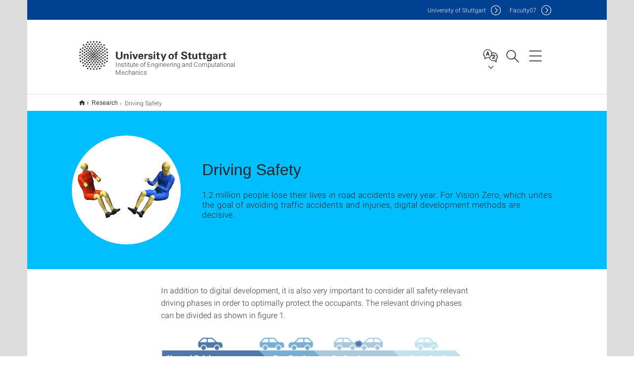

--- FILE ---
content_type: text/html;charset=UTF-8
request_url: https://www.itm.uni-stuttgart.de/en/research/driving_safety/
body_size: 59973
content:
<!DOCTYPE html>
<!--[if lt IE 7]>      <html lang="de" class="no-js lt-ie9 lt-ie8 lt-ie7"> <![endif]-->
<!--[if IE 7]>         <html lang="de" class="no-js lt-ie9 lt-ie8"> <![endif]-->
<!--[if IE 8]>         <html lang="de" class="no-js lt-ie9"> <![endif]-->
<!--[if gt IE 8]><!-->


<!--
===================== version="0.1.29" =====================
-->

<html lang="en" class="no-js"> <!--<![endif]-->

<head>

<!-- start metadata (_metadata.hbs) -->
	<meta charset="UTF-8">
	<meta http-equiv="X-UA-Compatible" content="IE=edge"/>
	<meta name="creator" content="TIK" />
	<meta name="Publisher" content="Universität Stuttgart - TIK" />
	<meta name="Copyright" content="Universität Stuttgart" />
	<meta name="Content-language" content="en" />
	<meta name="Page-type" content="Bildungseinrichtung" />
	<meta name="viewport" content="width=device-width, initial-scale=1.0, shrink-to-fit=no"/>
	<meta name="robots" content="index, follow" />
	<meta name="system" content="20.0.18" />
	<meta name="template" content="3.0" />
	<meta name="Description" content="1.2 million people lose their lives in road accidents every year. For Vision Zero, which unites the goal of avoiding traffic accidents and injuries, digital development methods are decisive."/>	
	<meta name="og:title" content="Driving Safety | Institute of Engineering and Computational Mechanics | University of Stuttgart" />
	<meta name="og:description" content="1.2 million people lose their lives in road accidents every year. For Vision Zero, which unites the goal of avoiding traffic accidents and injuries, digital development methods are decisive. "/>
	<meta name="og:image" content="https://www.itm.uni-stuttgart.de/img/HumanModels_qu.png" />
	<title>Driving Safety | Institute of Engineering and Computational Mechanics | University of Stuttgart</title><!-- Ende metadata -->


<!-- Styles-Einbindung (_styles.hbs) -->
	<link rel="apple-touch-icon" sizes="180x180" href="/system/modules/de.stuttgart.uni.v3.basics/resources/favicons/apple-touch-icon.png">
            <link rel="icon" type="image/png" sizes="32x32" href="/system/modules/de.stuttgart.uni.v3.basics/resources/favicons/favicon-32x32.png">
            <link rel="icon" type="image/png" sizes="16x16" href="/system/modules/de.stuttgart.uni.v3.basics/resources/favicons/favicon-16x16.png">
            <link rel="manifest" href="/system/modules/de.stuttgart.uni.v3.basics/resources/favicons/site.webmanifest">
            <link rel="mask-icon" href="/system/modules/de.stuttgart.uni.v3.basics/resources/favicons/safari-pinned-tab.svg" color="#ffffff">
            <meta name="msapplication-TileColor" content="#ffffff">
            <meta name="theme-color" content="#ffffff">
		
<link rel="stylesheet" href="/system/modules/de.stuttgart.uni.v3.basics/resources/css/styles.css" type="text/css" >
<link rel="stylesheet" href="/system/modules/de.stuttgart.uni.v3.basics/resources/css/tik.css" type="text/css" >
<link rel="stylesheet" href="/system/modules/de.stuttgart.uni.v3.basics/resources/css/jquery-ui/jquery-ui-1.11.4.min.css" type="text/css" >
<link rel="stylesheet" href="/system/modules/de.stuttgart.uni.v3.basics/resources/css/fancybox/jquery.fancybox357.min.css" type="text/css" >
<link rel="stylesheet" href="/system/modules/de.stuttgart.uni.v3.basics/resources/css/footer/footer.css" type="text/css" >
<link rel="stylesheet" href="/system/modules/de.stuttgart.uni.v3.basics/resources/css/audio/player.css" type="text/css" ><!-- Ende Styles-Einbindung -->

	<!-- Scripts
	================================================== --> 
	
	
<script src="/system/modules/de.stuttgart.uni.v3.basics/resources/js/bootstrap.js"></script>
<script src="/system/modules/de.stuttgart.uni.v3.basics/resources/js/aperto-bootstrap-ie-workaround.js"></script>
<script src="/system/modules/de.stuttgart.uni.v3.basics/resources/js/tik.js"></script>
<script src="/system/modules/de.stuttgart.uni.v3.basics/resources/js/jquery-ui/jquery-ui-1.11.4.min.js"></script>
<script src="/system/modules/de.stuttgart.uni.filters/resources/js/filters.js"></script>
<script src="/system/modules/de.stuttgart.uni.v3.basics/resources/js/fancybox/jquery.fancybox357.min.js"></script>
<script src="/system/modules/de.stuttgart.uni.v3.basics/resources/js/tippy-popper/popper.min.js"></script>
<script src="/system/modules/de.stuttgart.uni.v3.basics/resources/js/tippy-popper/tippy.min.js"></script>
<script src="/system/modules/de.stuttgart.uni.v3.zsb/resources/videointerview/js/dash.all.min.js"></script><style>
		.page-wrap > #page-complete > .container-fluid > .row > div > .row > .col-xs-12,
		.page-wrap > #page-complete > .container-fluid > .row > div > .row > .col-sm-12,
		.page-wrap > #page-complete > .container-fluid > .row > div > .row > .col-md-12,
		.page-wrap > #page-complete > .container-fluid > .row > div > .row > .col-lg-12,
		.page-wrap > #page-complete > .container > .row > div > .row > .col-xs-12,
		.page-wrap > #page-complete > .container > .row > div > .row > .col-sm-12,
		.page-wrap > #page-complete > .container > .row > div > .row > .col-md-12,
		.page-wrap > #page-complete > .container > .row > div > .row > .col-lg-12 {
			padding: 0;
		}
	</style>
</head>

<body class=" is-no-detailpage  is-not-editmode  lang-en ">

<!--googleoff: snippet-->
	
	<!-- start skiplinks (_skiplinks.hbs)-->
	<div class="skip">
		<ul>
			<li><a href="#main">jump to content</a></li>
			<li><a href="#footer">jump to footer</a></li>
		</ul>
	</div>
	<!-- end skiplinks -->

	<!--googleon: snippet-->
	<div  id="header" ><div class="header" data-id="id-dca6d77d">
      <span data-anchor id="id-dca6d77d"></span>
              <!-- start header (_header.hbs) -->
              <header class="b-page-header is-subidentity" data-headercontroller="">
                <div class="container">
                  <div class="container-inner">
                    <div class="row">
                      <a class="b-logo" href="https://www.itm.uni-stuttgart.de/en/">
                        <!--[if gt IE 8]><!-->
                          <img class="logo-rectangle" src="/system/modules/de.stuttgart.uni.v3.basics/resources/img/svg/logo-en.svg" alt="Logo: Universität Stuttgart - zur Startseite" />
                        <img class="logo-rectangle-inverted" src="/system/modules/de.stuttgart.uni.v3.basics/resources/img/svg/logo-inverted-en.svg" alt="Logo: Universität Stuttgart - zur Startseite" />
                        <!--<![endif]-->
                        <!--[if lt IE 9]>
                        <img class="logo-rectangle" src="/system/modules/de.stuttgart.uni.v3.basics/resources/img/png/logo-en.png" alt="Logo: Universität Stuttgart - zur Startseite" />
                        <img class="logo-rectangle-inverted" src="/system/modules/de.stuttgart.uni.v3.basics/resources/img/svg/logo-inverted-en.png" alt="Logo: Universität Stuttgart - zur Startseite" />
                        <![endif]-->

                        <span  class="subidentity fontsize-xs">Institute of Engineering and Computational Mechanics</span>
                        </a>
                      <div class="header-box">

                        <div class="mainidentity">
                              <div class="container-inner">
                                <a href="https://www.uni-stuttgart.de/en/">Uni<span class="hideonmobile">versity of Stuttgart </span></a>
                                <a href="https://www.f07.uni-stuttgart.de/">F<span class="hideonmobile">aculty</span>07</a></div>
                            </div>
                            <div class="language">
                          <div class="language-box">
                            <span id="language-menu-title" data-tippy-content="Language of this page" data-tippy-placement="left">Language of this page</span>

                            <ul id="language-menu-options" aria-labelledby="language-menu-title" role="menu">
                                <li><a id="localelink" href="https://www.itm.uni-stuttgart.de/forschung/fahrsicherheit/" lang="de"><abbr data-tippy-content="Sprache wechseln: Deutsch" data-tippy-placement="left">de</abbr></a></li>
                                              <li class="current-language"><strong><abbr data-tippy-content="Current language: AmericanEnglish" data-tippy-placement="left">en</abbr></strong></li></ul>
                            </div>
                        </div>
                        <div id="search" class="search">
                          <button aria-controls="search-box" aria-expanded="false" data-href="#search-box" data-tippy-content="Search" data-tippy-placement="left"><span>Search</span>
                          </button>
                        </div>
                        <div class="nav-button">
								<button class="lines-button" aria-controls="main-nav" aria-expanded="false" data-href="#b-page-nav" data-tippy-content="Main navigation" data-tippy-placement="left">
									<span class="lines">Main navigation</span>
								</button>
							</div>
						<div class="login-main-desktop"></div>
                      </div>
                    </div>
                  </div>
                </div>
                <!-- Start Suche (_search.hbs) -->
                <div class="search-box js-visible" id="search-box" aria-hidden="true">
                  <h2>Search</h2>
                  <div class="container" role="tabpanel">
                    <div class="search-box-inner">
                      <form action="https://www.itm.uni-stuttgart.de/en/search/">
                        <fieldset>
                          <div class="form-label col-sm-12">
                            <label for="global-search">Suche</label>
                            <input type="search" name="q" placeholder="Search for topics, people, ..." id="global-search" class="autosuggest" />
                          </div>
                          <div class="button">
                            <input aria-label="Start search" type="submit" value="search">
                          </div>
                        </fieldset>
                        <input type="hidden" name="lq" value="" />
                        <input type="hidden" name="reloaded" value=""/>                       
                        <input type="hidden" name="restriction" value="false"/>
                        </form>
                    </div>
                  </div>
                </div>
                <!-- Ende Suche -->
                <div class="login-main-mobile js-visible" aria-hidden="false"></div>
                <!-- Ende Login -->
              </header>
              <!-- Ende header -->

              <div class="b-page-nav is-subidentity" id="main-nav" aria-hidden="true">
                <div class="container">
                  <div class="container-inner">
                    <div class="fixed-wrapper">
                      <a class="backto" href="#">back</a>
                      <div class="location" aria-hidden="true">
                        <ul>
                          <li class="on"><span></span></li>
                            <li><span></span></li>
                          <li><span></span></li>
                          <li><span></span></li>
                          <li><span></span></li>
                        </ul>
                      </div>
                    </div>

                    <div class="scroll-wrapper">
                      <nav class="main-navigation" aria-label="Main navigation">
                        <div class="menu-group-box" >
                          <div class="menu-box" data-level="show-level-0">
                            <div class="viewbox" style="position:relative;">
                              <div class="wrapper" style="width: 100%; height: 100%;">
                                <ul class="menu level-0 " id="level-0-0">
	<li class="overview"><a href="https://www.itm.uni-stuttgart.de/en/">Home</a></li>
	<li class="has-menu"><a href="#level-1-0">Institute</a></li>
	<li class="has-menu"><a href="#level-1-1">Courses</a></li>
	<li class="has-menu"><a href="#level-1-2">Research</a></li>
	<li class="has-menu"><a href="#level-1-3">Software</a></li>
	<li class="has-menu"><a href="#level-1-4">IMSD</a></li>
	<li><a href="https://www.itm.uni-stuttgart.de/en/contact/">Contact</a></li>
	<li class="has-menu"><a href="#level-1-6">International</a></li>
	<li class="has-menu"><a href="#level-1-7">SPP 2353: Daring More Intelligence – Design Assistants in Mechanics and Dynamics</a></li>
</ul>
	<ul class="menu level-1 " id="level-1-1" data-parent="#level-0-0" >
		<li class="overview"><a href="https://www.itm.uni-stuttgart.de/en/courses/">Courses</a></li>
		<li><a href="https://www.itm.uni-stuttgart.de/en/courses/lectures/">Lectures</a></li>
		<li><a href="https://www.itm.uni-stuttgart.de/en/courses/seminar-on-mechanical-problems/">Seminar on Mechanical Problems</a></li>
		<li><a href="https://www.itm.uni-stuttgart.de/en/courses/curricula/">Curricula</a></li>
		<li><a href="https://www.itm.uni-stuttgart.de/en/courses/practical-training-technical-dynamics/">Practical Training Technical Dynamics</a></li>
		<li><a href="https://www.itm.uni-stuttgart.de/en/courses/consultation/">Consultation</a></li>
		<li><a href="https://www.itm.uni-stuttgart.de/en/courses/exam-inspectation/">Representation at the inspection of examinations</a></li>
		<li><a href="https://www.itm.uni-stuttgart.de/en/courses/studentischer-arbeitsraum/">Student Workspace</a></li>
		<li><a href="https://www.itm.uni-stuttgart.de/en/courses/eu-projects/">EU Projects</a></li>
	</ul>
	<ul class="menu level-1 " id="level-1-4" data-parent="#level-0-0" >
		<li class="overview"><a href="https://www.itm.uni-stuttgart.de/en/imsd/">IMSD</a></li>
		<li><a href="https://www.itm.uni-stuttgart.de/en/imsd/scope/">Scope</a></li>
		<li><a href="https://www.itm.uni-stuttgart.de/en/imsd/steering-committee/">Steering Committee</a></li>
		<li><a href="https://www.itm.uni-stuttgart.de/en/imsd/bylaws/">Bylaws</a></li>
		<li><a href="https://www.itm.uni-stuttgart.de/en/imsd/conferences/">Conferences</a></li>
		<li><a href="https://www.itm.uni-stuttgart.de/en/imsd/journal/">Journal</a></li>
		<li><a href="https://www.itm.uni-stuttgart.de/en/imsd/links/">Links</a></li>
		<li><a href="https://www.itm.uni-stuttgart.de/en/imsd/contact/">Contact</a></li>
	</ul>
	<ul class="menu level-1 " id="level-1-0" data-parent="#level-0-0" >
		<li class="overview"><a href="https://www.itm.uni-stuttgart.de/en/institute/">Institute</a></li>
		<li><a href="https://www.itm.uni-stuttgart.de/en/institute/directions/">How to find us ...</a></li>
		<li><a href="https://www.itm.uni-stuttgart.de/en/institute/team/">Team</a></li>
		<li><a href="https://www.itm.uni-stuttgart.de/en/institute/publications/">Publications</a></li>
		<li><a href="https://www.itm.uni-stuttgart.de/en/institute/our_alumni/">Our Alumni</a></li>
		<li><a href="https://www.itm.uni-stuttgart.de/en/institute/guests/">Guests</a></li>
		<li><a href="https://www.itm.uni-stuttgart.de/en/institute/reports/">Reports</a></li>
		<li><a href="https://www.itm.uni-stuttgart.de/en/institute/laboratory/">Laboratory</a></li>
		<li><a href="https://www.itm.uni-stuttgart.de/en/institute/metalworkshop/">Metal workshop</a></li>
		<li><a href="https://www.itm.uni-stuttgart.de/en/institute/links/">Links</a></li>
		<li><a href="https://www.itm.uni-stuttgart.de/en/institute/various/">Events</a></li>
		<li><a href="https://www.itm.uni-stuttgart.de/en/institute/intern/">Intern</a></li>
	</ul>
	<ul class="menu level-1 " id="level-1-6" data-parent="#level-0-0" >
		<li class="overview"><a href="https://www.itm.uni-stuttgart.de/en/international/">International</a></li>
		<li><a href="https://www.itm.uni-stuttgart.de/en/international/cooperations/">Cooperations</a></li>
	</ul>
	<ul class="menu level-1 active-list" id="level-1-2" data-parent="#level-0-0"  style="display: block;" aria-expanded="true">
		<li class="overview"><a href="https://www.itm.uni-stuttgart.de/en/research/">Research</a></li>
		<li><a href="https://www.itm.uni-stuttgart.de/en/research/Autonomousdrivingandpassengerinjuryrisk/">Autonomous driving and passenger injury risk</a></li>
		<li><a href="https://www.itm.uni-stuttgart.de/en/research/certified-model-order-reduction/">Certified Model Order Reduction</a></li>
		<li><a href="https://www.itm.uni-stuttgart.de/en/research/ldv/">Competence Center for Laser-Doppler-Vibrometery</a></li>
		<li><a href="https://www.itm.uni-stuttgart.de/en/research/deep_hole_drilling/">Deep Hole Drilling</a></li>
		<li><a href="https://www.itm.uni-stuttgart.de/en/research/driving_safety/" class="active">Driving Safety</a></li>
		<li class="has-menu"><a href="#level-2-24">Dynamics of hearing</a></li>
		<li><a href="https://www.itm.uni-stuttgart.de/en/research/emma4drive/">EMMA4Drive</a></li>
		<li><a href="https://www.itm.uni-stuttgart.de/en/research/analysis-of-musical-instruments/">Experimental and Numerical Analysis of Musical Instruments</a></li>
		<li class="has-menu"><a href="#level-2-27">Integrated Modeling and Simulation of Dynamical-optical Systems</a></li>
		<li><a href="https://www.itm.uni-stuttgart.de/en/research/maglev/">Maglev</a></li>
		<li><a href="https://www.itm.uni-stuttgart.de/en/research/model-reduction-and-uncertainties-with-helicopters/">Model Reduction and Uncertainties with Helicopters</a></li>
		<li><a href="https://www.itm.uni-stuttgart.de/en/research/model-reduction-in-flexible-multybody-dynamics/">Model reduction in flexible multybody dynamics</a></li>
		<li><a href="https://www.itm.uni-stuttgart.de/en/research/flexible_multibody_systems/">Multibody Systems</a></li>
		<li><a href="https://www.itm.uni-stuttgart.de/en/research/parametric-model-order-reduction-in-elastic-multibody-systems/">Parametric Model Order Reduction in Elastic Multibody Systems</a></li>
		<li><a href="https://www.itm.uni-stuttgart.de/en/research/passive-motorcycle-safety/">Passive Motorcycle Safety</a></li>
		<li><a href="https://www.itm.uni-stuttgart.de/en/research/predictive-vehicle-safety/">Predictive Vehicle Safety</a></li>
		<li class="has-menu"><a href="#level-2-35">Robotics</a></li>
		<li><a href="https://www.itm.uni-stuttgart.de/en/research/smoothed-particle-hydrodynamics/">Smoothed Particle Hydrodynamics</a></li>
		<li><a href="https://www.itm.uni-stuttgart.de/en/research/surrogatemodeling/">Surrogate Modeling</a></li>
		<li><a href="https://www.itm.uni-stuttgart.de/en/research/uncertainties/">Uncertainties</a></li>
	</ul>
		<ul class="menu level-2 " id="level-2-27" data-parent="#level-1-2" >
			<li class="overview"><a href="https://www.itm.uni-stuttgart.de/en/research/dynamical-optical-systems/">Integrated Modeling and Simulation of Dynamical-optical Systems</a></li>
			<li><a href="https://www.itm.uni-stuttgart.de/en/research/dynamical-optical-systems/om-sim/">OM-Sim</a></li>
		</ul>
		<ul class="menu level-2 " id="level-2-24" data-parent="#level-1-2" >
			<li class="overview"><a href="https://www.itm.uni-stuttgart.de/en/research/dynamics-of-hearing/">Dynamics of hearing</a></li>
			<li><a href="https://www.itm.uni-stuttgart.de/en/research/dynamics-of-hearing/model-based-hearing-diagnosis/">Model-Based Hearing Diagnosis</a></li>
		</ul>
		<ul class="menu level-2 " id="level-2-35" data-parent="#level-1-2" >
			<li class="overview"><a href="https://www.itm.uni-stuttgart.de/en/research/robotics/">Robotics</a></li>
			<li><a href="https://www.itm.uni-stuttgart.de/en/research/robotics/antagonistic-behavior-in-networks-of-systems/">Antagonistic Behavior in Networks of Systems</a></li>
			<li><a href="https://www.itm.uni-stuttgart.de/en/research/robotics/cooperative-networks-of-systems/">Cooperative Networks of Systems</a></li>
			<li><a href="https://www.itm.uni-stuttgart.de/en/research/robotics/data-driven-modeling-and-control-of-robotic-systems/">Data-Driven Modeling and Control of Robotic Systems</a></li>
			<li><a href="https://www.itm.uni-stuttgart.de/en/research/robotics/force-control/">Force Control</a></li>
			<li><a href="https://www.itm.uni-stuttgart.de/en/research/robotics/optimal-control-of-non-holonomic-and-underactuated-systems/">Optimal Control of Non-holonomic and Underactuated Systems</a></li>
		</ul>
	<ul class="menu level-1 " id="level-1-3" data-parent="#level-0-0" >
		<li class="overview"><a href="https://www.itm.uni-stuttgart.de/en/software/">Software</a></li>
		<li><a href="https://www.itm.uni-stuttgart.de/en/software/famous/">FAMOUS</a></li>
		<li><a href="https://www.itm.uni-stuttgart.de/en/software/morembs/">Morembs</a></li>
		<li><a href="https://www.itm.uni-stuttgart.de/en/software/neweul-m/">Neweul-M²</a></li>
		<li class="has-menu"><a href="#level-2-42">Pasimodo</a></li>
	</ul>
		<ul class="menu level-2 " id="level-2-42" data-parent="#level-1-3" >
			<li class="overview"><a href="https://www.itm.uni-stuttgart.de/en/software/pasimodo/">Pasimodo</a></li>
			<li><a href="https://www.itm.uni-stuttgart.de/en/software/pasimodo/video-gallery/">video-gallery</a></li>
		</ul>
	<ul class="menu level-1 " id="level-1-7" data-parent="#level-0-0" >
		<li class="overview"><a href="https://www.itm.uni-stuttgart.de/en/spp_2353/">SPP 2353: Daring More Intelligence – Design Assistants in Mechanics and Dynamics</a></li>
		<li><a href="https://www.itm.uni-stuttgart.de/en/spp_2353/downloads/">Downloads</a></li>
		<li class="has-menu"><a href="#level-2-52">Projects (Phase 1)</a></li>
		<li><a href="https://www.itm.uni-stuttgart.de/en/spp_2353/events/">Events</a></li>
		<li><a href="https://www.itm.uni-stuttgart.de/en/spp_2353/preprints/">Preprints</a></li>
		<li><a href="https://www.itm.uni-stuttgart.de/en/spp_2353/publications/">Publications</a></li>
		<li><a href="https://www.itm.uni-stuttgart.de/en/spp_2353/coordination/">Coordination</a></li>
		<li class="has-menu"><a href="#level-2-57">Projects (Phase 2)</a></li>
	</ul>
		<ul class="menu level-2 " id="level-2-52" data-parent="#level-1-7" >
			<li class="overview"><a href="https://www.itm.uni-stuttgart.de/en/spp_2353/projects_phase1/">Projects (Phase 1)</a></li>
			<li><a href="https://www.itm.uni-stuttgart.de/en/spp_2353/projects_phase1/bestle_eberhard/">Bestle, Eberhard</a></li>
			<li><a href="https://www.itm.uni-stuttgart.de/en/spp_2353/projects_phase1/flasskamp_sattel/">Flaßkamp, Sattel</a></li>
			<li><a href="https://www.itm.uni-stuttgart.de/en/spp_2353/projects_phase1/langer_lueddecke/">Langer, Lüddecke</a></li>
			<li><a href="https://www.itm.uni-stuttgart.de/en/spp_2353/projects_phase1/payrebrune/">Payrebrune</a></li>
			<li><a href="https://www.itm.uni-stuttgart.de/en/spp_2353/projects_phase1/peitz_sextro/">Peitz, Sextro</a></li>
			<li><a href="https://www.itm.uni-stuttgart.de/en/spp_2353/projects_phase1/remy/">Remy</a></li>
			<li><a href="https://www.itm.uni-stuttgart.de/en/spp_2353/projects_phase1/riedelbauch/">Riedelbauch</a></li>
			<li><a href="https://www.itm.uni-stuttgart.de/en/spp_2353/projects_phase1/stender/">Stender</a></li>
			<li><a href="https://www.itm.uni-stuttgart.de/en/spp_2353/projects_phase1/stoffel/">Stoffel</a></li>
		</ul>
		<ul class="menu level-2 " id="level-2-57" data-parent="#level-1-7" >
			<li class="overview"><a href="https://www.itm.uni-stuttgart.de/en/spp_2353/projects_phase2/">Projects (Phase 2)</a></li>
			<li><a href="https://www.itm.uni-stuttgart.de/en/spp_2353/projects_phase2/bestle_eberhard/">Bestle, Eberhard</a></li>
			<li><a href="https://www.itm.uni-stuttgart.de/en/spp_2353/projects_phase2/trimpe/">Trimpe</a></li>
			<li><a href="https://www.itm.uni-stuttgart.de/en/spp_2353/projects_phase2/langer_lueddecke/">Langer, Lüddecke</a></li>
			<li><a href="https://www.itm.uni-stuttgart.de/en/spp_2353/projects_phase2/payrebrune/">Payrebrune</a></li>
			<li><a href="https://www.itm.uni-stuttgart.de/en/spp_2353/projects_phase2/riedelbauch/">Riedelbauch</a></li>
			<li><a href="https://www.itm.uni-stuttgart.de/en/spp_2353/projects_phase2/stoffel/">Stoffel</a></li>
			<li><a href="https://www.itm.uni-stuttgart.de/en/spp_2353/projects_phase2/maas_oertel_sattel/">Mass, Örtel, Sattel</a></li>
			<li><a href="https://www.itm.uni-stuttgart.de/en/spp_2353/projects_phase2/weeger/">Weeger</a></li>
			<li><a href="https://www.itm.uni-stuttgart.de/en/spp_2353/projects_phase2/marburg/">Marburg</a></li>
			<li><a href="https://www.itm.uni-stuttgart.de/en/spp_2353/projects_phase2/goubergrits_knosalla/">Goubergrits, Knosalla</a></li>
			<li><a href="https://www.itm.uni-stuttgart.de/en/spp_2353/projects_phase2/remy_flasskamp/">Flaßkamp, Remy</a></li>
		</ul>
<!-- Navigation: 14 µs --></div>

                            </div>
                          </div>
                        </div>
                      </nav>
                      <a href="#closeNavigation" class="close-nav">close navigation</a>
                      </div>

                  </div><!-- container-inner -->
                </div><!--  container -->
              </div></div>
    <script type="module">
      
      import Login from '/system/modules/de.stuttgart.uni.v3.basics/resources/js/login.mjs'
      new Login("en", "", "", "", "", "", "", "", "", true).init()
    </script>
  </div><div id="wrapper" class="is-subidentity">
		<div id="content">
			<main id="main" class="r-main">
				<div class="main__wrapper" data-js-id="container">
                    <noscript>
                        <div class="alert alert-danger">For full functionality of this site it is necessary to enable JavaScript. Here are the <a href="https://enablejavascript.co/" target="_blank">instructions how to enable JavaScript in your web browser</a>.</div></noscript>
					<!-- Start Segment -->
					<div class="segment is-border-top">
							<div class="container">
								<div class="container-inner">
									<div class="row">
										<div class="col-md-12">
											<!-- Start Breadcrumb (_breadcrumb.hbs) -->
											<nav class="b-breadscroller--default" data-css="b-breadscroller" data-js-module="breadscroller" aria-label="breadcrumb">
													<!--googleoff: snippet-->
													<h2 class="breadscroller__headline">Position within the page tree</h2>
													<div class="breadscroller__controls" data-js-atom="breadscroller-controls">
														<button class="breadscroller__controls-btn is-back" data-js-atom="breadscroller-controls-back">
															<span>Move path to the left</span>
														</button>
														<button class="breadscroller__controls-btn is-forward" data-js-atom="breadscroller-controls-forward">
															<span>Move path to the right</span>
														</button>
													</div>
													<!--googleon: snippet-->
													<div class="breadscroller__content" data-js-atom="breadscroller-container">
														<ol class="breadscroller__list" data-js-atom="breadscroller-list">

															<li class="breadscroller__list-item">
																				<a href="https://www.itm.uni-stuttgart.de/en/" class="breadscroller__list-element">*** Englische Subsite ***</a>
																			</li>
																		<li class="breadscroller__list-item">
																				<a href="https://www.itm.uni-stuttgart.de/en/research/" class="breadscroller__list-element">Research</a>
																			</li>
																		<li class="breadscroller__list-item">
																							<span class="breadscroller__list-element is-active">Driving Safety</span>
																						</li>
																					</ol>
													</div>
												</nav>	
												<!-- Ende Breadcrumb -->
											<!-- Breadcrumb: 421 µs --></div>
									</div>
								</div><!--  container-inner -->
							</div><!-- container -->
						</div>
					<!-- End Segment -->

					<div  id="intro" ><div class="introbox pgelement image-element" style="margin-bottom: 30px;" data-id="id-95adc073">
			<span data-anchor id="id-95adc073"></span>
							
							<div class="segment is-bg-blue  ">
								<div class="container">
									<div class="container-inner">
										<div class="row">
											<div class="c-intro-teaser--default  " data-css="c-intro-teaser">
												<div class="intro-teaser__wrapper">
													<figure class="c-figure--intro-teaser" data-css="c-figure">
															<div class="figure__wrapper">
															
																<picture class="c-picture" data-css="c-picture">
	<img src="https://www.itm.uni-stuttgart.de/img/HumanModels_qu.png?__scale=w:220,h:220,cx:0,cy:0,cw:1535,ch:1535" style=""  alt=""/>
</picture>
</div>
														</figure>
													<div class="intro-teaser__content col-md-9 col-sm-8 col-xs-12">
														<div class="reverse-order">
															<h1  class="intro-teaser__headline">Driving Safety</h1>
															</div>
														<p >
																1.2 million people lose their lives in road accidents every year. For Vision Zero, which unites the goal of avoiding traffic accidents and injuries, digital development methods are decisive.</p>
															</div>
													</div>
											</div>
										</div>
									</div>
								</div>
							</div></div>
	</div><div  id="page-complete" ><div>
		<div class="segment  ">
   <div class="container ">
       <div class="container-inner">
          <div class="row ">
  <div class="col-md-8 oc-container-column col-md-offset-2" ><div class="flexblocks_v3 pgelement" style="margin-bottom: 30px;" data-id="id-a88928d4">
					<span data-anchor id="id-a88928d4"></span>
						<div class="flexblocks">
		<div>
								<span data-anchor id="id-a88928d4-0"></span>
								<div class="absatz">
									<div >
											<p>In addition to digital development, it is also very important to consider all safety-relevant driving phases in order to optimally protect the occupants. The relevant driving phases can be divided as shown in figure 1.</p></div>
									</div>
								</div></div>
</div><div class="flexblocks_v3 pgelement" style="margin-bottom: 30px;" data-id="id-2c74ad17">
					<span data-anchor id="id-2c74ad17"></span>
						<div class="flexblocks">
		<div>
								<span data-anchor id="id-2c74ad17-0"></span>
								<div class="absatz">
									<div >
											</div>
									<div class="image ">
											<div class="overflow-hidden">
												<a data-fancybox="flexblockfotos" href="https://www.itm.uni-stuttgart.de/img/Fahrphasen_Website.png?__scale=w:1000,h:1000,q:100,t:3" aria-label="PNG" data-caption="Figure 1: Different driving phases relevant to vehicle safety.<br />">
													<picture class="img-responsive" data-css="c-picture">
	<img src="https://www.itm.uni-stuttgart.de/img/Fahrphasen_Website.png?__scale=w:720,h:182,cx:0,cy:0,cw:2260,ch:571" style=""  alt=""/>
</picture>
</a>
												<div class="caption">
														<div class="image-description">Figure 1: Different driving phases relevant to vehicle safety.</div>
														<div class="image-copyright"></div>
													</div>
												</div>
										</div>
									</div>
								</div></div>
</div></div>         </div>
      </div>
   </div>
</div></div>	
<div>
		<div class="segment  ">
   <div class="container ">
       <div class="container-inner">
          <div class="row "><div class="oc-container-column col-sm-4 col-md-3 col-sm-push-7 col-md-push-6 col-md-offset-2" ><div class="bild_v3 pgelement image-element" style="margin-bottom: 30px;" data-id="id-db9d09d5">
								<span data-anchor id="id-db9d09d5"></span>
		
								<div class="image ">
										<div class="overflow-hidden">
											<a data-fancybox="flexblockfotos" href="https://www.itm.uni-stuttgart.de/img/Forschung/fahrsicherheit/FraunhoferITWM_EMMA.jpg?__scale=w:1000,h:1000,q:100,t:3" aria-label="JPEG" data-caption="Figure 2: The dynamic model is able, among other things, to simulate muscle regulation during targeted movements and to evaluate comfort or injury risks. Photo: Fraunhofer ITWM<br />">
																<picture class="img-responsive" data-css="c-picture">
	<img src="https://www.itm.uni-stuttgart.de/img/Forschung/fahrsicherheit/FraunhoferITWM_EMMA.jpg?__scale=w:720,h:720,cx:0,cy:0,cw:999,ch:999" style=""  alt=""/>
</picture>
</a>
														<div class="caption">
													<div class="image-description">Figure 2: The dynamic model is able, among other things, to simulate muscle regulation during targeted movements and to evaluate comfort or injury risks. Photo: Fraunhofer ITWM</div>
													<div class="image-copyright"></div>
												</div>
											</div>
									</div>
								</div></div><div class="oc-container-column col-sm-7 col-md-6 col-sm-pull-4 col-md-pull-3" ><div class="flexblocks_v3 pgelement" style="margin-bottom: 30px;" data-id="id-f1075b7f">
					<span data-anchor id="id-f1075b7f"></span>
						<div class="flexblocks">
		<div>
								<span data-anchor id="id-f1075b7f-0"></span>
								<h3 id="id-f1075b7f-head1"  class="firsthead">Transition from comfort to vehicle safety</h3>
									<div class="absatz">
									<div >
											<p>In normal driving, where mainly active vehicle safety systems (lane keeping assistant, AEB, ...) are active, an attempt is made to prevent a crash. In this phase it is already of great importance to understand the interaction of the occupants and the occupant movement. Thus, in the EMMA4Drive project, a digital human model is being developed to efficiently simulate the occupant's movement. Such a model allows the development and investigation of new seating positions made possible by autonomous driving cars. Among other things, it will be investigated how an occupant can be moved from a comfortable reclining position to a safe upright position before a vehicle impact occurs.</p></div>
									</div>
								</div></div>
</div></div>         </div>
      </div>
   </div>
</div></div>	
<div>
		<div class="segment  ">
   <div class="container ">
       <div class="container-inner">
          <div class="row "><div class="col-sm-4 col-md-3 oc-container-column col-md-offset-1" ><div class="video_v3 pgelement" style="margin-bottom: 30px;" data-id="id-c1d53cc7">
			<div class="video">
	<a id="hostName-id-c1d53cc7" style="display:none;" href="https://www.itm.uni-stuttgart.de/en/"></a>
				<div class="pgelement">
								<div class="headline">
									<span data-anchor id="id-c1d53cc7"></span>
									</div>
								<div class="row">
									<div class="col-xs-12" id="video-id-c1d53cc7">
										<!-- Poster -->
					<!-- Autoplay -->
					<!-- Duration -->
					<!-- Download -->
					<!-- Autoplay -->
					<!-- Controls -->
					<!-- Loop -->
					<div class="video-responsive video-src-opencast" id="video-id-c1d53cc7">
					<style>
					.video-player-portrait-id-c1d53cc7 {
						width: 177%;
						height: 100%;
						border-radius: 15px;
						aspect-ratio: 854 / 480;
					}
					@media screen and (max-width: 768px) {
						.video-player-portrait-id-c1d53cc7 {
							width: 38vh;
							max-width: 100%;
						}
					}
					.video-player-landscape-id-c1d53cc7 {
						width: 100%;
						height: 100%;
						aspect-ratio: 854 / 480;
					}
			</style>
			<video muted controls loop data-dashjs-player playsinline
						class="video-player video-player-landscape-id-c1d53cc7"
						alt=""
						data-matomo-title=""
						preload="auto"
						
						>
							<source type="application/x-mpegURL" src="https://ocstream.tik.uni-stuttgart.de/opencast-engage/smil:engage-player_5324db74-d0dd-4e75-ba6b-c8469e873ad4_presenter.smil/playlist.m3u8" />
							<source type="application/dash+xml" src="https://ocstream.tik.uni-stuttgart.de/opencast-engage/smil:engage-player_5324db74-d0dd-4e75-ba6b-c8469e873ad4_presenter.smil/manifest_mpm4sav_mvlist.mpd" />
							<source type="video/mp4" src="https://engage.tik.uni-stuttgart.de/static/mh_default_org/engage-player/5324db74-d0dd-4e75-ba6b-c8469e873ad4/444459fb-d66e-42bc-9a10-355ca071a2fa/01_TaurusSideHD.mp4?policy=[base64]&keyId=default&signature=f0e99b2e5f9e1295874d019633a58de8fc0746cd4fd8ef5f7208880fe4998bf6#t=0.1" />
						</video>
					<a id="bg-id-c1d53cc7" href="/system/modules/de.stuttgart.uni.v3.basics/resources/img/png/video-default.png" aria-label="PNG"></a>
					<div class="video-duration">00:11</div>
					<div class="video-footer video-footer-noButtons" style="display: none">
						<div style="flex-grow: 1"></div>
						<div class="video-buttons">
							</div>
					</div>
					</div>
					<script type="module">
					import Video from '/system/modules/de.stuttgart.uni.v3.basics/resources/js/video/video.mjs'
					new Video("id-c1d53cc7", false, "Opencast", "https://engage.tik.uni-stuttgart.de/static/mh_default_org/engage-player/5324db74-d0dd-4e75-ba6b-c8469e873ad4/444459fb-d66e-42bc-9a10-355ca071a2fa/01_TaurusSideHD.mp4?policy=[base64]&keyId=default&signature=f0e99b2e5f9e1295874d019633a58de8fc0746cd4fd8ef5f7208880fe4998bf6", true, true)
					</script><div class="alert alert-info" ><p>Side impact test according to the European standard ECE R95 - the 2001 Ford Taurus model was developed by the National Crash Analysis Center (NCAC) of George Washington University under a contract with the FHWA and NHTSA of the US DOT.</p></div>
										</div>
								</div>
							</div>
						</div>
</div>
	</div><div class="col-sm-8 col-md-6 oc-container-column" ><div class="flexblocks_v3 pgelement" style="margin-bottom: 30px;" data-id="id-85ca3711">
					<span data-anchor id="id-85ca3711"></span>
						<div class="flexblocks">
		<div>
								<span data-anchor id="id-85ca3711-0"></span>
								<h3 id="id-85ca3711-head1"  class="firsthead">Pre- and in-crash simulations</h3>
									<div class="absatz">
									<div >
											<p>If the crash is unavoidable, crash simulations are essential nowadays. Crash tests have been carried out with dummies since the 1950s. These real tests are very expensive because vehicle prototypes have to be built during the development process that can no longer be used after the crash test.</p>
<p>Various dummy models are used in crash tests in order to estimate the loads on the human body in a crash and to be able to develop appropriate occupant protection systems. Depending on the crash scenario, different regions of the body are subjected to loads and therefore, for example, different dummy models are used for investigations of side impacts than for frontal impacts. It is questionable how accurately a mechanical dummy can represent the human body. However, it can only provide valid results for a limited range. For the currently available dummy models, this is the so-called in-crash phase. &nbsp;</p></div>
									</div>
								</div></div>
</div></div>         </div>
      </div>
   </div>
</div></div>	
<div>
		<div class="segment  ">
   <div class="container ">
       <div class="container-inner">
          <div class="row ">
  <div class="col-md-8 oc-container-column col-md-offset-2" ><div class="flexblocks_v3 pgelement" style="margin-bottom: 30px;" data-id="id-7b04fcd0">
					<span data-anchor id="id-7b04fcd0"></span>
						<div class="flexblocks">
		<div>
								<span data-anchor id="id-7b04fcd0-0"></span>
								<div class="absatz">
									<div >
											<p>Thus, simulations are increasingly replacing real crash tests and digital human models are replacing dummies to enable efficient investigations and to gain a deeper understanding of occupant injury mechanisms. <a href="https://www.itm.uni-stuttgart.de/en/research/Autonomousdrivingandpassengerinjuryrisk/">Experiments and simulations</a> deal in detail with human models, the further development of active human models that can represent muscle activations before the crash and the validation of these on a driving simulator.</p>
<p>One injury mechanism that has always had high socio-economic costs and is difficult to control with current safety systems is the so-called whip-lash. A rapid movement of the head and a high load on the neck that affects the occupant in a rear-end collision.</p></div>
									</div>
								</div></div>
</div></div>         </div>
      </div>
   </div>
</div></div>	
<div>
		<div class="segment  ">
   <div class="container ">
       <div class="container-inner">
          <div class="row "><div class="oc-container-column col-sm-4 col-md-3 col-sm-push-7 col-md-push-6 col-md-offset-2" ><div class="flexblocks_v3 pgelement" style="margin-bottom: 30px;" data-id="id-a75686bb">
					<span data-anchor id="id-a75686bb"></span>
						<div class="flexblocks">
		<div>
								<span data-anchor id="id-a75686bb-0"></span>
								<div class="absatz">
									<div >
											</div>
									<div class="image ">
											<div class="overflow-hidden">
												<a data-fancybox="flexblockfotos" href="https://www.itm.uni-stuttgart.de/img/ModRed.PNG?__scale=w:1000,h:1000,q:100,t:3" aria-label="PNG" data-caption="Figure 3 Illustration of a finite element crash simulation with airbag-occupant interaction.<br />">
													<picture class="img-responsive" data-css="c-picture">
	<img src="https://www.itm.uni-stuttgart.de/img/ModRed.PNG?__scale=w:720,h:319,cx:0,cy:0,cw:1210,ch:536" style=""  alt="Driving simulator of the institute with active motion platform"/>
</picture>
</a>
												<div class="caption">
														<div class="image-description">Figure 3 Illustration of a finite element crash simulation with airbag-occupant interaction.</div>
														<div class="image-copyright"></div>
													</div>
												</div>
										</div>
									</div>
								</div></div>
</div></div><div class="oc-container-column col-sm-7 col-md-6 col-sm-pull-4 col-md-pull-3" ><div class="flexblocks_v3 pgelement" style="margin-bottom: 30px;" data-id="id-5ffd7344">
					<span data-anchor id="id-5ffd7344"></span>
						<div class="flexblocks">
		<div>
								<span data-anchor id="id-5ffd7344-0"></span>
								<h3 id="id-5ffd7344-head1"  class="firsthead">Acceleration of the simulation</h3>
									<div class="absatz">
									<div >
											<p style="text-align: justify;">In addition to the precise investigation of the forces acting on humans, an exact investigation of the deformation of the vehicle in the crash is of course also indispensable. However, due to the detailed models used there (several million degrees of freedom), even computational clusters need too long to test all interesting parameters in the ever shorter development times. Here it is obvious to first carry out a model reduction (MOR), i.e. to simplify the model to such an extent that the computing time of the explicit finite element methods decreases significantly, but the model retains its properties as far as possible. <a href="https://www.itm.uni-stuttgart.de/en/research/surrogatemodeling/">Surrogate modelling</a>, among other topics, deals with how this can be done efficiently and without losing important information.</p></div>
									</div>
								</div>
						<div>
								<span data-anchor id="id-5ffd7344-1"></span>
								<div class="absatz">
									<div >
											</div>
									</div>
								</div></div>
</div></div>         </div>
      </div>
   </div>
</div></div>	
<div>
		<div class="segment  ">
   <div class="container ">
       <div class="container-inner">
          <div class="row ">
  <div class="col-md-8 oc-container-column col-md-offset-2" ><div class="flexblocks_v3 pgelement" style="margin-bottom: 30px;" data-id="id-eade945e">
					<span data-anchor id="id-eade945e"></span>
						<div class="flexblocks">
		<div>
								<span data-anchor id="id-eade945e-0"></span>
								<h3 id="id-eade945e-head1"  class="firsthead">Holistic vehicle safety</h3>
									<div class="absatz">
									<div >
											<p>In addition to improved data availability and increased networking between active and passive vehicle safety also makes holistic coordination of safety possible. With a holistic view of vehicle safety, better occupant protection is possible in many scenarios. In order to develop vehicle safety from the trigger-based activation of individual components and actuators to a holistic and comprehensible safety decision, the <a href="https://www.itm.uni-stuttgart.de/en/research/predictive-vehicle-safety/">predictive vehicle safety</a> project has started.</p></div>
									</div>
								</div></div>
</div></div>         </div>
      </div>
   </div>
</div></div>	
<div>
		<div class="segment  ">
   <div class="container ">
       <div class="container-inner">
          <div class="row ">
  <div class="col-md-8 oc-container-column col-md-offset-2" ><div class="flexblocks_v3 pgelement" style="margin-bottom: 30px;" data-id="id-58b41a00">
					<span data-anchor id="id-58b41a00"></span>
						<div class="flexblocks">
		<div>
								<span data-anchor id="id-58b41a00-0"></span>
								<h3 id="id-58b41a00-head1"  class="firsthead">Protection of all road users</h3>
									<div class="absatz">
									<div >
											<p>General road safety also includes adequate protection for particularly vulnerable road users. The mortality rate of motorbike accidents per kilometre driven is many times higher than the mortality rate of other means of transport. This is due to the low passive protection of motorbike passengers. The <a href="https://www.itm.uni-stuttgart.de/en/research/passive-motorcycle-safety/">motorcycle safety project</a> is dealing with the task of improving passive safety of motorcycles.</p></div>
									</div>
								</div></div>
</div></div>         </div>
      </div>
   </div>
</div></div>	
</div><div  id="contact" ><div class="kontakt" data-id="id-9495257b">
			<span data-anchor id="id-9495257b"></span>
						
						<div class="kontakt">
			<div class="segment">
	<div class="container">
		<div class="container-inner">
			<div class="row">
<div class="col-md-12">
				
					<h3 >Contact</h3>
					<div class="kontaktbox-outer ">
						<div class="is-last-row">

								<div class="c-box--default is-large" data-css="c-box">
												<div class="box__image">
													<div class="box__image-container">
														<picture class="c-picture" data-css="c-picture">
	<img src="https://www.itm.uni-stuttgart.de/institut/team/fehr/Fehr-1.jpg?__scale=w:150,h:150,cx:1382,cy:116,cw:3505,ch:3505" style=""  alt="This image showsJörg Fehr"/>
</picture>
</div>
												</div>
												<div class="box__content">
													<div class="box__header">
														<div class="reverse-order">
																<h3 class="box__headline">
																		Jörg Fehr</h3>
																<strong class="box__topline" aria-label='Title / Academic Degree:'>Prof. Dr.-Ing.</strong>
															</div>
														</div>
													<div class="box__contact">
														<ul class="box__list">
															<li class="box__list-item">
																<span class="box__list-text">
																	<span class="box__item-icon is-profile" data-tippy-content="Profile page" aria-label="Profile page"></span>
																	<span class="box__item-text">
																		<a href="https://www.itm.uni-stuttgart.de/en/institute/team/Fehr/" class="box__headline-link" aria-label="To profile of employee Prof. Dr.-Ing. Jörg Fehr">Profile page</a>
																	</span>
																</span>
															</li>
															<li class="box__list-item">
																	<span class="box__list-text">
																		<span class="box__item-icon is-fon" data-tippy-content="Phone" aria-label="Phone"></span>
																		<span class="box__item-text">
																			<a href="tel:+4971168566392" aria-label="Call Prof. Dr.-Ing. Jörg Fehr by telephone">+49 711 685 66392</a>
																		</span>
																	</span>
																</li>
															<li class="box__list-item">
																	<a class="box__list-text" href="H5DGOJ:EJ9MB.A9CM@DOH.PID-NOPOOB5MO.89" data-obfuscated="true" aria-label="Write e-mail to Prof. Dr.-Ing. Jörg Fehr">
																		<span class="box__item-icon is-mail" data-tippy-content="Email" aria-label="Email"></span>
																		<span class="box__item-text">
																			Write e-mail</span>
																	</a>
																</li>
															</ul>
														</div>
												</div>
											</div>
										</div>
							</div>
					</div>
							</div>
		</div>
	</div>
</div>
</div></div>
	</div></div>
			</main><!-- end main -->
		</div><!-- end content -->
	</div><!-- end wrapper -->
			
		
	<!-- Start Footer (_footer.hbs) -->
	<footer class="r-page-footer">

		<div  id="footer" ><div class="footer-wrapper" data-id="id-dc96f8fb">
                    <div class="local-contact-footer">
                                <div class="container">
                                    <div class="container-inner">
                                        <div class="row">
                                            <section class="b-social-media">
                                                <div class="col-md-3">
                                                    <h3 class="linklist__title">Here you can reach us</h3>
                                                </div>
                                                <div class="col-md-9">
                                                    <div class="c-linklist--footer-socials" data-css="c-linklist">
                                                        <ul class="linklist__list">
                                                            <li class="linklist__entry"><a href="https://www.instagram.com/itm_unistuttgart/" target="_blank"><span class="xs-icon-white instagram"></span>Instagram</a></li>
                                                            <li class="linklist__entry"><a href="https://www.itm.uni-stuttgart.de/en/contact/"><span class="xs-icon-white contact"></span>Contact</a></li>
                                                        </ul>
                                                    </div>
                                                </div>
                                            </section>
                                        </div>
                                    </div>
                                </div>
                            </div>
                        <div class="global-rich-footer">
                        <span data-anchor id="id-dc96f8fb"></span>
                        <div class="container">
                            <div class="container-inner">
                                <div class="row" style="margin-bottom:20px;">
                                    <div class="col-md-3">
                                        <a href="https://www.uni-stuttgart.de/en/">
                                                <img class="logo-rectangle-inverted-footer" src="/system/modules/de.stuttgart.uni.v3.basics/resources/img/svg/logo-inverted-en.svg" alt="Logo: Universität Stuttgart - zur Startseite" />
                                            </a>
                                        </div>
                                    <div class="col-md-9">
                                        <div class="col-md-12 c-linklist--footer-socials" data-css="c-linklist">
                                            <ul class="linklist__list">
                                                    <li class="linklist__entry"><a href="https://www.facebook.com/Universitaet.Stuttgart"                     class="linklist__link is-facebook"  target="_blank">Icon: Facebook</a><br>Facebook</li>
                                                    <li class="linklist__entry"><a href="https://www.instagram.com/unistuttgart/"                             class="linklist__link is-instagram" target="_blank">Icon: Instagram</a><br>Instagram</li>
                                                        <li class="linklist__entry"><a href="https://bsky.app/profile/unistuttgart.bsky.social"                   class="linklist__link is-bluesky"   target="_blank">Icon: Bluesky</a><br>Bluesky</li>
                                                    <li class="linklist__entry"><a href="https://bawü.social/@Uni_Stuttgart"                                  class="linklist__link is-mastodon"  target="_blank">Icon: Mastodon</a><br>Mastodon</li>
                                                    <li class="linklist__entry"><a href="https://www.youtube.com/user/UniStuttgartTV"                         class="linklist__link is-youtube"   target="_blank">Icon: YouTube</a><br>YouTube</li>
                                                    <li class="linklist__entry"><a href="https://www.linkedin.com/school/universit%C3%A4t-stuttgart/"         class="linklist__link is-linkedin"  target="_blank">Icon: LinkedIn</a><br>LinkedIn</li>
                                                    <li class="linklist__entry"><a href="https://www.usus.uni-stuttgart.de/en/" class="linklist__link is-usus"                     >Icon: USUS-Blog</a><br>USUS-Blog</li>
                                                    </ul>
                                            </div>
                                    </div>
                                </div>
                                <div class="row">
                                    <section class="col-md-3 col-sm-6 b-service-links">
                                            <div class="c-linklist--footer-service-links" data-css="c-linklist">
                                                <div class="linklist pgelement" style="margin-bottom: 30px;" data-id="id-25c4a5f0">
			<span data-anchor id="id-25c4a5f0"></span>
			
			<h3 class="linklist__title">Audience</h3>
									<ul class="linklist__list">
											<li class="linklist__entry">
														<a href="https://www.student.uni-stuttgart.de/en/" class="linklist__link">Students</a>
															</li>
												<li class="linklist__entry">
														<a href="https://www.beschaeftigte.uni-stuttgart.de/" class="linklist__link">Employees</a>
															</li>
												<li class="linklist__entry">
														<a href="https://www.uni-stuttgart.de/en/alumni-supporters/" class="linklist__link">Alumni and supporters</a>
															</li>
												<li class="linklist__entry">
														<a href="#" class="linklist__link">Industry</a>
															</li>
												</ul></div>
	</div>
                                        </section>
                                    <section class="col-md-3 col-sm-6 b-service-links">
                                            <div class="c-linklist--footer-service-links" data-css="c-linklist">
                                                <div class="linklist pgelement" style="margin-bottom: 30px;" data-id="id-25fdb752">
			<span data-anchor id="id-25fdb752"></span>
			
			<h3 class="linklist__title">Formalities</h3>
									<ul class="linklist__list">
											<li class="linklist__entry">
														<a href="https://www.uni-stuttgart.de/en/legal-notice/" class="linklist__link">Legal notice</a>
															</li>
												<li class="linklist__entry">
														<a href="https://www.uni-stuttgart.de/en/privacy-notice/" class="linklist__link">Privacy notice</a>
															</li>
												<li class="linklist__entry">
														<a href="https://www.uni-stuttgart.de/en/statement-accessibility/" class="linklist__link">Accessibility</a>
															</li>
												<li class="linklist__entry">
														<a href="https://www.uni-stuttgart.de/en/university/profile/certificates/" class="linklist__link">Certificates</a>
															</li>
												<li class="linklist__entry">
														<a href="https://www.uni-stuttgart.de/en/general-terms-and-conditions/" class="linklist__link">AGB</a>
															</li>
												</ul></div>
	</div>
                                        </section>
                                    <section class="col-md-3 col-sm-6 b-service-links">
                                            <div class="c-linklist--footer-service-links" data-css="c-linklist">
                                                <div class="linklist pgelement" style="margin-bottom: 30px;" data-id="id-263b5c94">
			<span data-anchor id="id-263b5c94"></span>
			
			<h3 class="linklist__title">Services</h3>
									<ul class="linklist__list">
											<li class="linklist__entry">
														<a href="https://www.uni-stuttgart.de/en/university/contact/" class="linklist__link">Contact</a>
															</li>
												<li class="linklist__entry">
														<a href="https://www.uni-stuttgart.de/en/press/" class="linklist__link">Press</a>
															</li>
												<li class="linklist__entry">
														<a href="https://www.stellenwerk.de/stuttgart/" class="linklist__link">Jobs</a>
															</li>
												<li class="linklist__entry">
														<a href="https://careers.uni-stuttgart.de/?locale=en_US" class="linklist__link">Apply for a Doctorate or Postdoc</a>
															</li>
												<li class="linklist__entry">
														<a href="https://unishop-stuttgart.de/en/" class="linklist__link">Uni-Shop</a>
															</li>
												</ul></div>
	</div>
                                        </section>
                                    <section class="col-md-3 col-sm-6 b-service-links">
                                            <div class="c-linklist--footer-service-links" data-css="c-linklist">
                                                <div class="linklist pgelement" style="margin-bottom: 30px;" data-id="id-267bc0f6">
			<span data-anchor id="id-267bc0f6"></span>
			
			<h3 class="linklist__title">Organization</h3>
									<ul class="linklist__list">
											<li class="linklist__entry">
														<a href="https://www.uni-stuttgart.de/en/university/faculties-institutes/" class="linklist__link">Faculties and Institutes</a>
															</li>
												<li class="linklist__entry">
														<a href="https://www.uni-stuttgart.de/en/university/facilities/" class="linklist__link">Facilities</a>
															</li>
												<li class="linklist__entry">
														<a href="https://www.uni-stuttgart.de/en/university/organization/administration/" class="linklist__link">Central Administration</a>
															</li>
												</ul></div>
	</div>
                                        </section>
                                    </div>
                            </div>
                        </div>
                    </div>
                </div>
            </div></footer>
	<!-- Ende footer-->	

	<div class="b-scroll-to-top" data-css="b-scroll-to-top" data-js-module="scroll-to-top">
		<a href="#wrapper" class="scroll-to-top__link" data-js-atom="to-top-link">To the top of the page</a>
	</div>
	
	<!-- Piwik Beginn -->
			<script>
			  var _paq = _paq || [];
			  _paq.push(['disableCookies']);
			  _paq.push(['trackPageView']);
			  _paq.push(['enableLinkTracking']);
			  _paq.push(['MediaAnalytics::enableDebugMode']);
			  (function() {
				var u="https://www.uni-stuttgart.de/piwik/";
				_paq.push(['setTrackerUrl', u+'piwik.php']);
				_paq.push(['setSiteId', 338]);
				var d=document, g=d.createElement('script'), s=d.getElementsByTagName('script')[0];
				g.type='text/javascript'; g.async=true; g.defer=true; g.src=u+'piwik.js'; s.parentNode.insertBefore(g,s);
			  })();
			</script>
			<noscript><p><img src="https://www.uni-stuttgart.de/piwik/piwik.php?idsite=338" style="border:0;" alt="" /></p></noscript>
			<!-- End Piwik Code -->
		</body>
</html>
<!-- Complete time for this page: 345 ms -->